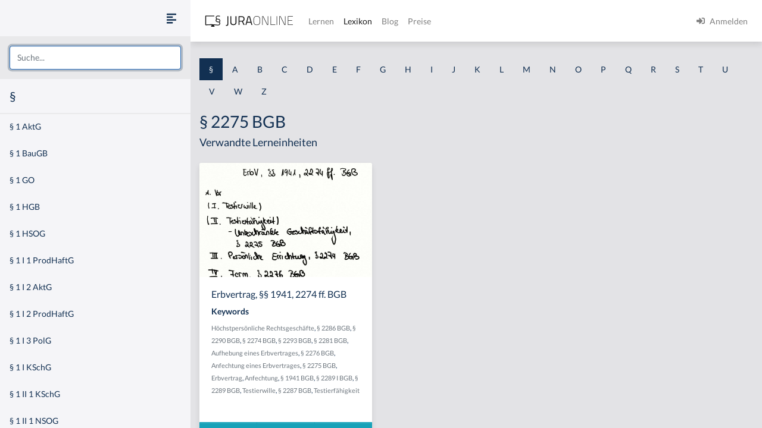

--- FILE ---
content_type: text/html
request_url: https://jura-online.de/lexikon/%C2%A7/2275-bgb/
body_size: 12813
content:
<!DOCTYPE html><html lang="de"><head><meta charSet="utf-8"/><meta name="viewport" content="width=device-width"/><title>Lexikon | Jura Online</title><link rel="canonical" href="https://jura-online.de/lexikon/%C2%A7/2275-bgb/"/><meta name="next-head-count" content="4"/><link rel="preload" href="/_next/static/css/453be498d2cee9f7.css" as="style"/><link rel="stylesheet" href="/_next/static/css/453be498d2cee9f7.css" data-n-g=""/><link rel="preload" href="/_next/static/css/b5cf2d621e67fb8b.css" as="style"/><link rel="stylesheet" href="/_next/static/css/b5cf2d621e67fb8b.css" data-n-p=""/><noscript data-n-css=""></noscript><script defer="" nomodule="" src="/_next/static/chunks/polyfills-78c92fac7aa8fdd8.js"></script><script src="/_next/static/chunks/webpack-c7ff01b93bcc2b1b.js" defer=""></script><script src="/_next/static/chunks/framework-a667dbba83e63e79.js" defer=""></script><script src="/_next/static/chunks/main-6f26a8837a0d88b3.js" defer=""></script><script src="/_next/static/chunks/pages/_app-e1f3ddd957634547.js" defer=""></script><script src="/_next/static/chunks/d6e1aeb5-85a0bbd4d1112fa6.js" defer=""></script><script src="/_next/static/chunks/9799-0eac5e13e4475440.js" defer=""></script><script src="/_next/static/chunks/7465-8ffeae2ba340c6a8.js" defer=""></script><script src="/_next/static/chunks/283-ab9b60472c96bbcc.js" defer=""></script><script src="/_next/static/chunks/2397-1e06e8c21b534dca.js" defer=""></script><script src="/_next/static/chunks/3240-c4c1454f5a8a4205.js" defer=""></script><script src="/_next/static/chunks/pages/lexikon/%5B...slugs%5D-bd2928ed07c3adc5.js" defer=""></script><script src="/_next/static/morphling-next-assets/_buildManifest.js" defer=""></script><script src="/_next/static/morphling-next-assets/_ssgManifest.js" defer=""></script><style id="__jsx-eb32778b47f00407">.lexikon-root{padding:1.75rem 0 4rem!important}</style></head><body><div id="__next"><div class="alert_root__fXa3_"></div><div class="Layout_root__QWve9" data-layout-expanded="true" data-layout-banner="false" data-initial-load="true"><div class="Layout_wrapper__f8Gve"><aside class="side_root__syHLm lexikon-sidebar_root__Ts62M"><div class="side_top__97vhR"><div class="lexikon-sidebar_navToggle__igkEa"><button type="button" aria-label="Seitenleiste ein- und ausblenden" data-sidebar-toggler="true" class="toggle_toggle__gIUBX"><svg aria-hidden="true" focusable="false" data-prefix="fas" data-icon="align-left" class="svg-inline--fa fa-align-left fa-w-14 fa-flip-vertical fa-lg " role="img" xmlns="http://www.w3.org/2000/svg" viewBox="0 0 448 512"><path fill="currentColor" d="M12.83 352h262.34A12.82 12.82 0 0 0 288 339.17v-38.34A12.82 12.82 0 0 0 275.17 288H12.83A12.82 12.82 0 0 0 0 300.83v38.34A12.82 12.82 0 0 0 12.83 352zm0-256h262.34A12.82 12.82 0 0 0 288 83.17V44.83A12.82 12.82 0 0 0 275.17 32H12.83A12.82 12.82 0 0 0 0 44.83v38.34A12.82 12.82 0 0 0 12.83 96zM432 160H16a16 16 0 0 0-16 16v32a16 16 0 0 0 16 16h416a16 16 0 0 0 16-16v-32a16 16 0 0 0-16-16zm0 256H16a16 16 0 0 0-16 16v32a16 16 0 0 0 16 16h416a16 16 0 0 0 16-16v-32a16 16 0 0 0-16-16z"></path></svg></button></div><div class="search-box_root__MRJwG"><div role="combobox" aria-haspopup="listbox" aria-owns="react-autowhatever-1" aria-expanded="false" class="search-box_search__n8Wci"><input autoComplete="off" aria-autocomplete="list" aria-controls="react-autowhatever-1" placeholder="Suche..." type="text" class="form-control" value=""/><div id="react-autowhatever-1" role="listbox" class="search-box_suggestions__BvWw2"></div></div></div><h3 class="p-3 m-0">§</h3></div><div class="side_main__26Dwk"></div></aside><div class="content_root__1HHr1"><div class="content_top__pZDUW"><header class="header_root__89yTx"><nav class="navbar navbar-expand-lg navbar-light"><div class="flex-row navbar-nav"><button type="button" aria-label="Seitenleiste ein- und ausblenden" data-sidebar-toggler="true" class="toggle_toggle__gIUBX"><svg aria-hidden="true" focusable="false" data-prefix="fas" data-icon="align-left" class="svg-inline--fa fa-align-left fa-w-14 fa-flip-vertical fa-lg " role="img" xmlns="http://www.w3.org/2000/svg" viewBox="0 0 448 512"><path fill="currentColor" d="M12.83 352h262.34A12.82 12.82 0 0 0 288 339.17v-38.34A12.82 12.82 0 0 0 275.17 288H12.83A12.82 12.82 0 0 0 0 300.83v38.34A12.82 12.82 0 0 0 12.83 352zm0-256h262.34A12.82 12.82 0 0 0 288 83.17V44.83A12.82 12.82 0 0 0 275.17 32H12.83A12.82 12.82 0 0 0 0 44.83v38.34A12.82 12.82 0 0 0 12.83 96zM432 160H16a16 16 0 0 0-16 16v32a16 16 0 0 0 16 16h416a16 16 0 0 0 16-16v-32a16 16 0 0 0-16-16zm0 256H16a16 16 0 0 0-16 16v32a16 16 0 0 0 16 16h416a16 16 0 0 0 16-16v-32a16 16 0 0 0-16-16z"></path></svg></button><a aria-label="Jura Online Logo" href="/" class="header_brand__j6V4p navbar-brand"><svg fill="currentColor"><use href="/shared/jo-logo-dark.svg#Ebene_1"></use></svg></a></div><button aria-controls="jo-navbar" type="button" aria-label="Toggle navigation" class="navbar-toggler collapsed"><span class="navbar-toggler-icon"></span></button><div class="header_collapse__vXTHc navbar-collapse collapse" id="jo-navbar"><div class="navbar-nav"><a class="nav-link" href="/lernen/">Lernen</a><a class="nav-link active" href="/lexikon/">Lexikon</a><a class="nav-link" href="https://jura-online.de/blog/">Blog</a><a class="nav-link" href="https://jura-online.de/preise/">Preise</a></div><div class="UserNavList_root__HrtpF ml-auto navbar-nav"><a href="https://jura-online.de/auth/login" data-rb-event-key="https://jura-online.de/auth/login" class="nav-link"><svg aria-hidden="true" focusable="false" data-prefix="fas" data-icon="sign-in-alt" class="svg-inline--fa fa-sign-in-alt fa-w-16 fa-1x mr-2" role="img" xmlns="http://www.w3.org/2000/svg" viewBox="0 0 512 512"><path fill="currentColor" d="M416 448h-84c-6.6 0-12-5.4-12-12v-40c0-6.6 5.4-12 12-12h84c17.7 0 32-14.3 32-32V160c0-17.7-14.3-32-32-32h-84c-6.6 0-12-5.4-12-12V76c0-6.6 5.4-12 12-12h84c53 0 96 43 96 96v192c0 53-43 96-96 96zm-47-201L201 79c-15-15-41-4.5-41 17v96H24c-13.3 0-24 10.7-24 24v96c0 13.3 10.7 24 24 24h136v96c0 21.5 26 32 41 17l168-168c9.3-9.4 9.3-24.6 0-34z"></path></svg><span>Anmelden</span></a></div></div></nav></header></div><div class="content_main__bzt3t"><div class="py-3 lexikon-root"><div data-limit-content="false" class="container"><div class="row"><div class="col"><div class="lexikon-nav_root__Tuxn0 mb-lg-3 nav"><a class="nav-link lexikon-nav_active__TbtRF" href="/lexikon/%C2%A7/">§</a><a class="nav-link" href="/lexikon/a/">A</a><a class="nav-link" href="/lexikon/b/">B</a><a class="nav-link" href="/lexikon/c/">C</a><a class="nav-link" href="/lexikon/d/">D</a><a class="nav-link" href="/lexikon/e/">E</a><a class="nav-link" href="/lexikon/f/">F</a><a class="nav-link" href="/lexikon/g/">G</a><a class="nav-link" href="/lexikon/h/">H</a><a class="nav-link" href="/lexikon/i/">I</a><a class="nav-link" href="/lexikon/j/">J</a><a class="nav-link" href="/lexikon/k/">K</a><a class="nav-link" href="/lexikon/l/">L</a><a class="nav-link" href="/lexikon/m/">M</a><a class="nav-link" href="/lexikon/n/">N</a><a class="nav-link" href="/lexikon/o/">O</a><a class="nav-link" href="/lexikon/p/">P</a><a class="nav-link" href="/lexikon/q/">Q</a><a class="nav-link" href="/lexikon/r/">R</a><a class="nav-link" href="/lexikon/s/">S</a><a class="nav-link" href="/lexikon/t/">T</a><a class="nav-link" href="/lexikon/u/">U</a><a class="nav-link" href="/lexikon/v/">V</a><a class="nav-link" href="/lexikon/w/">W</a><a class="nav-link" href="/lexikon/z/">Z</a></div></div></div><div class="row"><div class="col-12"><h1>§ 2275 BGB</h1></div><div class="col-12"><h4 class="jsx-eb32778b47f00407">Verwandte Lerneinheiten</h4></div></div><div class="learn-units row row-cols-xl-3 row-cols-sm-2 row-cols-1"><div class="my-2 my-md-3 col"><div class="box_box__KqAod learn-unit_root__mSOeF card"><img class="card-img-top" src="https://media-cf.jura-online.de/media/image/00015689_N-cmPtc9nBFmA0Qryk45jPaxpf96cPR1TRYMAE10iLVOaZLZ_6T4sHdsWR4OUDYr.jpg"/><div class="card-body"><div class="card-title h5">Erbvertrag, §§ 1941, 2274 ff. BGB</div><div class="card-text"><div class="learn-unit_keywords__2a1bH"><h6>Keywords</h6><div><small><a class="text-muted" href="/lexikon/h/hochstpersonliche-rechtsgeschafte/">Höchstpersönliche Rechtsgeschäfte</a>, </small><small><a class="text-muted" href="/lexikon/%C2%A7/2286-bgb/">§ 2286 BGB</a>, </small><small><a class="text-muted" href="/lexikon/%C2%A7/2290-bgb/">§ 2290 BGB</a>, </small><small><a class="text-muted" href="/lexikon/%C2%A7/2274-bgb/">§ 2274 BGB</a>, </small><small><a class="text-muted" href="/lexikon/%C2%A7/2293-bgb/">§ 2293 BGB</a>, </small><small><a class="text-muted" href="/lexikon/%C2%A7/2281-bgb/">§ 2281 BGB</a>, </small><small><a class="text-muted" href="/lexikon/a/aufhebung-eines-erbvertrages/">Aufhebung eines Erbvertrages</a>, </small><small><a class="text-muted" href="/lexikon/%C2%A7/2276-bgb/">§ 2276 BGB</a>, </small><small><a class="text-muted" href="/lexikon/a/anfechtung-eines-erbvertrages/">Anfechtung eines Erbvertrages</a>, </small><small><a class="text-muted" href="/lexikon/%C2%A7/2275-bgb/">§ 2275 BGB</a>, </small><small><a class="text-muted" href="/lexikon/e/erbvertrag/">Erbvertrag</a>, </small><small><a class="text-muted" href="/lexikon/a/anfechtung/">Anfechtung</a>, </small><small><a class="text-muted" href="/lexikon/%C2%A7/1941-bgb/">§ 1941 BGB</a>, </small><small><a class="text-muted" href="/lexikon/%C2%A7/2289-i-bgb/">§ 2289 I BGB</a>, </small><small><a class="text-muted" href="/lexikon/%C2%A7/2289-bgb/">§ 2289 BGB</a>, </small><small><a class="text-muted" href="/lexikon/t/testierwille/">Testierwille</a>, </small><small><a class="text-muted" href="/lexikon/%C2%A7/2287-bgb/">§ 2287 BGB</a>, </small><small><a class="text-muted" href="/lexikon/t/testierfahigkeit/">Testierfähigkeit</a></small></div></div></div></div><div class="box_footer__Dq9_3 box_btn__pc6cm card-footer"><div role="group" class="w-100 btn-group"><button type="button" class="btn btn-info"><svg aria-hidden="true" focusable="false" data-prefix="fas" data-icon="file-alt" class="svg-inline--fa fa-file-alt fa-w-12 fa-1x " role="img" xmlns="http://www.w3.org/2000/svg" viewBox="0 0 384 512"><path fill="currentColor" d="M224 136V0H24C10.7 0 0 10.7 0 24v464c0 13.3 10.7 24 24 24h336c13.3 0 24-10.7 24-24V160H248c-13.2 0-24-10.8-24-24zm64 236c0 6.6-5.4 12-12 12H108c-6.6 0-12-5.4-12-12v-8c0-6.6 5.4-12 12-12h168c6.6 0 12 5.4 12 12v8zm0-64c0 6.6-5.4 12-12 12H108c-6.6 0-12-5.4-12-12v-8c0-6.6 5.4-12 12-12h168c6.6 0 12 5.4 12 12v8zm0-72v8c0 6.6-5.4 12-12 12H108c-6.6 0-12-5.4-12-12v-8c0-6.6 5.4-12 12-12h168c6.6 0 12 5.4 12 12zm96-114.1v6.1H256V0h6.1c6.4 0 12.5 2.5 17 7l97.9 98c4.5 4.5 7 10.6 7 16.9z"></path></svg></button><button type="button" class="btn btn-info"><svg aria-hidden="true" focusable="false" data-prefix="fas" data-icon="image" class="svg-inline--fa fa-image fa-w-16 fa-1x " role="img" xmlns="http://www.w3.org/2000/svg" viewBox="0 0 512 512"><path fill="currentColor" d="M464 448H48c-26.51 0-48-21.49-48-48V112c0-26.51 21.49-48 48-48h416c26.51 0 48 21.49 48 48v288c0 26.51-21.49 48-48 48zM112 120c-30.928 0-56 25.072-56 56s25.072 56 56 56 56-25.072 56-56-25.072-56-56-56zM64 384h384V272l-87.515-87.515c-4.686-4.686-12.284-4.686-16.971 0L208 320l-55.515-55.515c-4.686-4.686-12.284-4.686-16.971 0L64 336v48z"></path></svg></button><a href="/lernen/erbvertrag-1941-2274-ff-bgb/2729/excursus/" title="Zur Lerneinheit Erbvertrag, §§ 1941, 2274 ff. BGB" class="btn btn-info"><svg aria-hidden="true" focusable="false" data-prefix="fas" data-icon="link" class="svg-inline--fa fa-link fa-w-16 fa-1x " role="img" xmlns="http://www.w3.org/2000/svg" viewBox="0 0 512 512"><path fill="currentColor" d="M326.612 185.391c59.747 59.809 58.927 155.698.36 214.59-.11.12-.24.25-.36.37l-67.2 67.2c-59.27 59.27-155.699 59.262-214.96 0-59.27-59.26-59.27-155.7 0-214.96l37.106-37.106c9.84-9.84 26.786-3.3 27.294 10.606.648 17.722 3.826 35.527 9.69 52.721 1.986 5.822.567 12.262-3.783 16.612l-13.087 13.087c-28.026 28.026-28.905 73.66-1.155 101.96 28.024 28.579 74.086 28.749 102.325.51l67.2-67.19c28.191-28.191 28.073-73.757 0-101.83-3.701-3.694-7.429-6.564-10.341-8.569a16.037 16.037 0 0 1-6.947-12.606c-.396-10.567 3.348-21.456 11.698-29.806l21.054-21.055c5.521-5.521 14.182-6.199 20.584-1.731a152.482 152.482 0 0 1 20.522 17.197zM467.547 44.449c-59.261-59.262-155.69-59.27-214.96 0l-67.2 67.2c-.12.12-.25.25-.36.37-58.566 58.892-59.387 154.781.36 214.59a152.454 152.454 0 0 0 20.521 17.196c6.402 4.468 15.064 3.789 20.584-1.731l21.054-21.055c8.35-8.35 12.094-19.239 11.698-29.806a16.037 16.037 0 0 0-6.947-12.606c-2.912-2.005-6.64-4.875-10.341-8.569-28.073-28.073-28.191-73.639 0-101.83l67.2-67.19c28.239-28.239 74.3-28.069 102.325.51 27.75 28.3 26.872 73.934-1.155 101.96l-13.087 13.087c-4.35 4.35-5.769 10.79-3.783 16.612 5.864 17.194 9.042 34.999 9.69 52.721.509 13.906 17.454 20.446 27.294 10.606l37.106-37.106c59.271-59.259 59.271-155.699.001-214.959z"></path></svg></a></div></div></div></div></div><footer class="footer_root__oTo_0"><ul><li><a class="px-3 py-2" href="https://jura-online.de/impressum">Impressum</a></li><li><a class="px-3 py-2" href="https://jura-online.de/faq">FAQ</a></li><li><a class="px-3 py-2" href="https://jura-online.de/datenschutz">Datenschutz</a></li><li><a class="px-3 py-2" href="https://jura-online.de/agb">AGB</a></li><li><a class="px-3 py-2" href="https://jura-online.de/vertraege-kuendigen">Paket kündigen</a></li></ul></footer></div></div></div></div></div></div></div><script id="__NEXT_DATA__" type="application/json">{"props":{"pageProps":{"slug":null,"initialState":{"lexikon":{"letters":["§","a","b","c","d","e","f","g","h","i","j","k","l","m","n","o","p","q","r","s","t","u","v","w","z"],"keyword":{"id":4773,"content":"§ 2275 BGB","created":"2014-04-11T17:02:15.000Z","description":null,"slug":"2275-bgb","title":null,"source":null,"learn_units":[{"author_name":"Sören A. Croll","created":"2014-04-09T12:55:02.000Z","description":"\u003ch2\u003eAufbau der Pr\u0026uuml;fung - Erbvertrag, \u0026sect;\u0026sect; 1941, 2274 ff. BGB\u003c/h2\u003e\r\n\r\n\u003cp\u003e\u0026Uuml;ber den Erbvertrag finden sich Regelungen in den \u0026sect;\u0026sect; 1941, 2274 ff. BGB. Der Erblasser kann mithin auch durch Vertrag jemanden als Erben einsetzen.\u003c/p\u003e\r\n\r\n\u003ch3\u003eA. Voraussetzungen\u003c/h3\u003e\r\n\r\n\u003cp\u003eDer Erbvertrag ist im Unterschied zum Testament zweiseitig und erfordert eine maximal achtstufige Pr\u0026uuml;fung, die folgende Punkte beinhaltet: Testierwillen, Testierf\u0026auml;higkeit, pers\u0026ouml;nliche Errichtung, Form, sonstige Nichtigkeitsgr\u0026uuml;nde, keine Anfechtung, keine Aufhebung und kein R\u0026uuml;cktritt.\u003c/p\u003e\r\n\r\n\u003ch3\u003e(I. Testierwille)\u003c/h3\u003e\r\n\r\n\u003cp\u003eWie beim Testament ist auch beim Erbvertrag der Testierwille Voraussetzung f\u0026uuml;r dessen Wirksamkeit. Dieser ist im Zweifel durch Auslegung zu ermitteln, jedoch nicht anzusprechen, wenn er unproblematisch vorliegt.\u003c/p\u003e\r\n\r\n\u003ch3\u003e(II. Testierf\u0026auml;higkeit)\u003c/h3\u003e\r\n\r\n\u003cp\u003e\u0026Auml;hnliches gilt f\u0026uuml;r die Testierf\u0026auml;higkeit, wobei im Erbvertrag der Erblasser unbeschr\u0026auml;nkt gesch\u0026auml;ftsf\u0026auml;hig sein muss, vgl. \u0026sect; 2275 BGB.\u003c/p\u003e\r\n\r\n\u003ch3\u003eIII. Pers\u0026ouml;nliche Errichtung, \u0026sect; 2274 BGB\u003c/h3\u003e\r\n\r\n\u003cp\u003eDar\u0026uuml;ber hinaus muss der Erbvertrag pers\u0026ouml;nlich errichtet werden, vgl. \u0026sect; 2274 BGB. Der Erblasser darf sich bei der Aufsetzung des Erbvertrags somit nicht vertreten lassen.\u003c/p\u003e\r\n\r\n\u003ch3\u003eIV. Form, \u0026sect; 2276 BGB\u003c/h3\u003e\r\n\r\n\u003cp\u003eWeiterhin erfordert der Erbvertrag gem\u0026auml;\u0026szlig; \u0026sect; 2276 BGB eine besondere Form. Der Erbvertrag muss danach zur Niederschrift eines Notars erfolgen, wobei beide Teile gleichzeitig anwesend sein m\u0026uuml;ssen.\u003c/p\u003e\r\n\r\n\u003ch3\u003e(V. Sonstige Nichtigkeitsgr\u0026uuml;nde)\u003c/h3\u003e\r\n\r\n\u003cp\u003eNeben der Form kann der Erbvertrag auch aus sonstigen Gr\u0026uuml;nden nichtig sein. Hier gelten, wie beim Testament, beispielsweise der Versto\u0026szlig; gegen ein Verbotsgesetz oder die Sittenwidrigkeit als sonstige Nichtigkeitsgr\u0026uuml;nde. Diese werden nur gepr\u0026uuml;ft, wenn der Fall Veranlassung dazu gibt.\u003c/p\u003e\r\n\r\n\u003ch3\u003eVI. Keine Anfechtung, \u0026sect;\u0026sect; 2281 ff. BGB\u003c/h3\u003e\r\n\r\n\u003cp\u003eFerner ist der Erbvertrag nichtig, wenn er durch den Erblasser angefochten wird. F\u0026uuml;r die Wirksamkeit des Erbvertrags ist somit erforderlich, dass keine Anfechtung erfolgt ist. Einzelheiten hierzu sind in den \u0026sect;\u0026sect; 2281 ff. BGB geregelt. Insbesondere ergibt sich aus diesen Vorschriften, dass f\u0026uuml;r die Anfechtung des Erbvertrags die speziellen Anfechtungsgr\u0026uuml;nde des Erbrechts gelten, vgl. \u0026sect;\u0026sect; 2078 ff., und nicht etwa die allgemeinen Anfechtungsgr\u0026uuml;nde der \u0026sect;\u0026sect; 119 ff. BGB. Mithin kann auch der Erbvertrag aufgrund eines Motivirrtums angefochten werden.\u003c/p\u003e\r\n\r\n\u003ch3\u003eVII. Keine Aufhebung, \u0026sect;\u0026sect; 2290 ff. BGB\u003c/h3\u003e\r\n\r\n\u003cp\u003eF\u0026uuml;r die Wirksamkeit des Erbvertrags ist zudem erforderlich, dass keine Aufhebung des Erbvertrags stattgefunden hat. Der Erbvertrag kann durch einen neuerlichen Vertrag aufgehoben werden. Dieser Aufhebungsvertrag ist in den \u0026sect;\u0026sect; 2290 ff. BGB geregelt.\u003c/p\u003e\r\n\r\n\u003ch3\u003eVIII. Kein R\u0026uuml;cktritt, \u0026sect;\u0026sect; 2293 ff. BGB\u003c/h3\u003e\r\n\r\n\u003cp\u003eDar\u0026uuml;ber hinaus kann der Erblasser auch vom Erbvertrag zur\u0026uuml;cktreten unter den Voraussetzungen der \u0026sect;\u0026sect; 2293 ff. BGB. Diese Normen enthalten spezielle Regelungen gegen\u0026uuml;ber den allgemeinen R\u0026uuml;cktrittsregeln. Beispielsweise kann der Erblasser sich den R\u0026uuml;cktritt vom Erbvertrag in demselben vorbehalten. Auch kann ein R\u0026uuml;cktritt vom Erbvertrag erfolgen, wenn die Voraussetzungen der Entziehung eines Pflichtteils vorliegen, vgl. \u0026sect; 2294 BGB, der wiederum \u0026sect; 2333 BGB in Bezug nimmt. Wenn der Vertragserbe dem Erblasser nach dem Leben trachtet, w\u0026auml;re dies somit ein R\u0026uuml;cktrittsgrund.\u003c/p\u003e\r\n\r\n\u003ch3\u003eB. Rechtsfolge\u003c/h3\u003e\r\n\r\n\u003cp\u003eLetzter Pr\u0026uuml;fungspunkt beim Erbvertrag ist dessen Rechtsfolge.\u003c/p\u003e\r\n\r\n\u003ch3\u003eI. Verf\u0026uuml;gungen unter Lebenden\u003c/h3\u003e\r\n\r\n\u003cp\u003eZun\u0026auml;chst ist zu er\u0026ouml;rtern, welche Konsequenzen der Erbvertrag f\u0026uuml;r Verf\u0026uuml;gungen unter Lebenden hat. Der Erblasser und der Vertragserbe haben in diesen F\u0026auml;llen einen Erbvertrag geschlossen. Der Erblasser ist jedoch noch nicht verstorben. Nun stellt sich die Frage, ob er \u0026uuml;ber die Gegenst\u0026auml;nde ohne Weiteres verf\u0026uuml;gen kann, die zum Gegenstand des Erbvertrags gemacht worden sind. Hierbei unterliegt der Erblasser laut Gesetz keinen Einschr\u0026auml;nkungen. Der Erblasser kann trotz des Erbvertrags \u0026uuml;ber seine Gegenst\u0026auml;nde verf\u0026uuml;gen, vgl. \u0026sect; 2286 BGB. Zu beachten ist jedoch \u0026sect; 2287 BGB. Dieser regelt den Fall, dass der Erblasser mit Sch\u0026auml;digungsabsicht Gegenst\u0026auml;nde an Dritte verschenkt, die Gegenstand des Erbvertrags sind. In einem solchen Fall kann der Vertragserbe nach dem Tod des Erblassers von dem Beschenkten die Herausgabe des Geschenks verlangen. Insoweit verweist \u0026sect; 2287 BGB auf die \u0026sect;\u0026sect; 812 ff. BGB. Hierbei handelt es sich mithin um keine Einschr\u0026auml;nkung, sondern lediglich um eine Schutzklausel zugunsten des Vertragserben.\u003c/p\u003e\r\n\r\n\u003ch3\u003eII. Verf\u0026uuml;gungen von Todes wegen\u003c/h3\u003e\r\n\r\n\u003cp\u003eWeiterhin stellt sich die Frage, welche Konsequenzen der Erbvertrag im Hinblick auf andere Verf\u0026uuml;gungen von Todes wegen hat, wie beispielsweise auf ein Testament.\u003c/p\u003e\r\n\r\n\u003ch3\u003e1. Fr\u0026uuml;here\u003c/h3\u003e\r\n\r\n\u003cp\u003eFr\u0026uuml;here Verf\u0026uuml;gungen von Todes wegen, die kein Erbvertrag sind, werden durch den Erbvertrag gem\u0026auml;\u0026szlig; \u0026sect; 2289 I 1 BGB aufgehoben.\u003c/p\u003e\r\n\r\n\u003ch3\u003e2. Sp\u0026auml;tere\u003c/h3\u003e\r\n\r\n\u003cp\u003eSp\u0026auml;tere Verf\u0026uuml;gungen von Todes wegen, die folglich nach dem Erbvertrag errichtet wurden, werden unwirksam, vgl. \u0026sect; 2289 I 2 BGB. Somit setzt sich der Erbvertrag gegen\u0026uuml;ber anderen Verf\u0026uuml;gungen von Todes wegen stets durch.\u003c/p\u003e\r\n\r\n\u003cp\u003eEin Sonderfall im Rahmen des Erbvertrags ist das sogenannte Schenkungsversprechen von Todes wegen. Hierbei wird ein normaler Schenkungsvertrag geschlossen, der aber unter der Bedingung steht, dass der Schenker verstirbt und der Beschenkte ihn \u0026uuml;berlebt. \u0026sect; 2301 BGB stellt dahingehend sicher, dass die erbrechtlichen Vorgaben nicht umgangen werden. Einzelheiten zum Schenkungsversprechen von Todes wegen werden in einem gesonderten Exkurs erl\u0026auml;utert.\u003c/p\u003e\r\n\r\n\u003cp\u003e\u0026nbsp;\u003c/p\u003e\r\n","id":2729,"title":"Erbvertrag, §§ 1941, 2274 ff. BGB","seo_keywords":"","solution_file":null,"facts_file":null,"slug":"erbvertrag-1941-2274-ff-bgb","type":"LESSON","canonical":"/lernen/erbvertrag-1941-2274-ff-bgb/2729/excursus/","hierarchy_element":{"id":2606,"code":"001-011-I-1-c","sort_code":"001-011-001-001-003","list_item":"c","depth":5,"learn_unit_id":2729,"title":null},"image":[{"learn_unit_id":2729,"image_id":2818,"file_id":15688,"type":1,"file_name":"00015688_8PjaXbYFifbKe6ByU4TdbG9qggxmXCqBPJthyxLIlmtftSb4Q03qLmFG3GOdW_OC.png"},{"learn_unit_id":2729,"image_id":2818,"file_id":15689,"type":2,"file_name":"00015689_N-cmPtc9nBFmA0Qryk45jPaxpf96cPR1TRYMAE10iLVOaZLZ_6T4sHdsWR4OUDYr.jpg"},{"learn_unit_id":2729,"image_id":2818,"file_id":15690,"type":3,"file_name":"00015690_RgnKhzDFsh3X14aCEC9OnCyb38xMa8vq-5nf-I664aAbl4HCfAojUNPyWyDirYEf.jpg"}],"videos":[{"id":3396,"files":[{"video_id":3396,"learn_unit_id":2729,"file_id":15692,"type":0,"file_name":"00015692_S1sheCOa0AX_ym4B2m6Aypoj0m3kdS5wPvSbmFBtKbsPk4HkSkq8ELAWyywung6q.mp4"},{"video_id":3396,"learn_unit_id":2729,"file_id":15782,"type":4,"file_name":"00015782_LWmG7UWFozoJvWJcKibyCaRxHSiFLbRNu1WvChvucnFwSrmvn5wM_PbIQq39Qmrj.webm"},{"video_id":3396,"learn_unit_id":2729,"file_id":15783,"type":5,"file_name":"00015783_8pWUzVNDzHjbP9o02h6aWhKstfwrlf8uBrvamrNVpOOpZE12YZngnAkLZ8XTDtTP.mp4"}],"annotations":[{"id":47274,"end_sec":24,"start_sec":20,"video_note":null,"law_text":{"id":null,"code_id":null,"paragraph":null,"text":null,"law_code":{"id":null,"code_string":null,"name":null}}},{"id":47275,"end_sec":45,"start_sec":24,"video_note":null,"law_text":{"id":null,"code_id":null,"paragraph":null,"text":null,"law_code":{"id":null,"code_string":null,"name":null}}},{"id":47276,"end_sec":105,"start_sec":82,"video_note":null,"law_text":{"id":null,"code_id":null,"paragraph":null,"text":null,"law_code":{"id":null,"code_string":null,"name":null}}},{"id":47277,"end_sec":177,"start_sec":142,"video_note":null,"law_text":{"id":null,"code_id":null,"paragraph":null,"text":null,"law_code":{"id":null,"code_string":null,"name":null}}},{"id":47278,"end_sec":240,"start_sec":207,"video_note":null,"law_text":{"id":null,"code_id":null,"paragraph":null,"text":null,"law_code":{"id":null,"code_string":null,"name":null}}},{"id":47279,"end_sec":316,"start_sec":284,"video_note":null,"law_text":{"id":null,"code_id":null,"paragraph":null,"text":null,"law_code":{"id":null,"code_string":null,"name":null}}},{"id":47280,"end_sec":400,"start_sec":323,"video_note":null,"law_text":{"id":null,"code_id":null,"paragraph":null,"text":null,"law_code":{"id":null,"code_string":null,"name":null}}},{"id":47281,"end_sec":457,"start_sec":417,"video_note":null,"law_text":{"id":null,"code_id":null,"paragraph":null,"text":null,"law_code":{"id":null,"code_string":null,"name":null}}},{"id":47282,"end_sec":485,"start_sec":457,"video_note":null,"law_text":{"id":null,"code_id":null,"paragraph":null,"text":null,"law_code":{"id":null,"code_string":null,"name":null}}},{"id":58713,"end_sec":null,"start_sec":11.77573,"video_note":null,"law_text":{"id":13829,"code_id":724,"paragraph":"§ 1941","text":"\u003cp\u003e(1) Der Erblasser kann durch Vertrag einen Erben einsetzen, Vermächtnisse und Auflagen anordnen sowie das anzuwendende Erbrecht wählen (Erbvertrag).\u003c/p\u003e\u003cp\u003e(2) Als Erbe (Vertragserbe) oder als Vermächtnisnehmer kann sowohl der andere Vertragschließende als ein Dritter bedacht werden.\u003c/p\u003e","law_code":{"id":724,"code_string":"bgb","name":"BGB"}}},{"id":58714,"end_sec":null,"start_sec":14.4975,"video_note":null,"law_text":{"id":14153,"code_id":724,"paragraph":"§ 2274","text":"\u003cp\u003eDer Erblasser kann einen Erbvertrag nur persönlich schließen.\u003c/p\u003e","law_code":{"id":724,"code_string":"bgb","name":"BGB"}}},{"id":58715,"end_sec":null,"start_sec":14.49751,"video_note":null,"law_text":{"id":14154,"code_id":724,"paragraph":"§ 2275","text":"\u003cp\u003eEinen Erbvertrag kann als Erblasser nur schließen, wer unbeschränkt geschäftsfähig ist.\u003c/p\u003e","law_code":{"id":724,"code_string":"bgb","name":"BGB"}}},{"id":58717,"end_sec":null,"start_sec":63.12532,"video_note":null,"law_text":{"id":11977,"code_id":724,"paragraph":"§ 133","text":"\u003cp\u003eBei der Auslegung einer Willenserklärung ist der wirkliche Wille zu erforschen und nicht an dem buchstäblichen Sinne des Ausdrucks zu haften.\u003c/p\u003e","law_code":{"id":724,"code_string":"bgb","name":"BGB"}}},{"id":58718,"end_sec":null,"start_sec":91.18102,"video_note":null,"law_text":{"id":14154,"code_id":724,"paragraph":"§ 2275","text":"\u003cp\u003eEinen Erbvertrag kann als Erblasser nur schließen, wer unbeschränkt geschäftsfähig ist.\u003c/p\u003e","law_code":{"id":724,"code_string":"bgb","name":"BGB"}}},{"id":58719,"end_sec":null,"start_sec":129.73382,"video_note":null,"law_text":{"id":14153,"code_id":724,"paragraph":"§ 2274","text":"\u003cp\u003eDer Erblasser kann einen Erbvertrag nur persönlich schließen.\u003c/p\u003e","law_code":{"id":724,"code_string":"bgb","name":"BGB"}}},{"id":58720,"end_sec":null,"start_sec":147.03471,"video_note":null,"law_text":{"id":14155,"code_id":724,"paragraph":"§ 2276","text":"\u003cp\u003e(1) Ein Erbvertrag kann nur zur Niederschrift eines Notars bei gleichzeitiger Anwesenheit beider Teile geschlossen werden. Die Vorschriften der § 2231 Nr. 1 und der §§ 2232, 2233 sind anzuwenden; was nach diesen Vorschriften für den Erblasser gilt, gilt für jeden der Vertragschließenden.\u003c/p\u003e\u003cp\u003e(2) Für einen Erbvertrag zwischen Ehegatten oder zwischen Verlobten, der mit einem Ehevertrag in derselben Urkunde verbunden wird, genügt die für den Ehevertrag vorgeschriebene Form.\u003c/p\u003e","law_code":{"id":724,"code_string":"bgb","name":"BGB"}}},{"id":58721,"end_sec":null,"start_sec":196.17194,"video_note":null,"law_text":{"id":11978,"code_id":724,"paragraph":"§ 134","text":"\u003cp\u003eEin Rechtsgeschäft, das gegen ein gesetzliches Verbot verstößt, ist nichtig, wenn sich nicht aus dem Gesetz ein anderes ergibt.\u003c/p\u003e","law_code":{"id":724,"code_string":"bgb","name":"BGB"}}},{"id":58722,"end_sec":null,"start_sec":198.74684,"video_note":null,"law_text":{"id":11982,"code_id":724,"paragraph":"§ 138","text":"\u003cp\u003e(1) Ein Rechtsgeschäft, das gegen die guten Sitten verstößt, ist nichtig.\u003c/p\u003e\u003cp\u003e(2) Nichtig ist insbesondere ein Rechtsgeschäft, durch das jemand unter Ausbeutung der Zwangslage, der Unerfahrenheit, des Mangels an Urteilsvermögen oder der erheblichen Willensschwäche eines anderen sich oder einem Dritten für eine Leistung Vermögensvorteile versprechen oder gewähren lässt, die in einem auffälligen Missverhältnis zu der Leistung stehen.\u003c/p\u003e","law_code":{"id":724,"code_string":"bgb","name":"BGB"}}},{"id":58723,"end_sec":null,"start_sec":219.52053,"video_note":null,"law_text":{"id":14160,"code_id":724,"paragraph":"§ 2281","text":"\u003cp\u003e(1) Der Erbvertrag kann auf Grund der §§ 2078, 2079 auch von dem Erblasser angefochten werden; zur Anfechtung auf Grund des § 2079 ist erforderlich, dass der Pflichtteilsberechtigte zur Zeit der Anfechtung vorhanden ist.\u003c/p\u003e\u003cp\u003e(2) Soll nach dem Tode des anderen Vertragschließenden eine zugunsten eines Dritten getroffene Verfügung von dem Erblasser angefochten werden, so ist die Anfechtung dem Nachlassgericht gegenüber zu erklären. Das Nachlassgericht soll die Erklärung dem Dritten mitteilen.\u003c/p\u003e","law_code":{"id":724,"code_string":"bgb","name":"BGB"}}},{"id":58726,"end_sec":null,"start_sec":226.55474,"video_note":null,"law_text":{"id":13967,"code_id":724,"paragraph":"§ 2078","text":"\u003cp\u003e(1) Eine letztwillige Verfügung kann angefochten werden, soweit der Erblasser über den Inhalt seiner Erklärung im Irrtum war oder eine Erklärung dieses Inhalts überhaupt nicht abgeben wollte und anzunehmen ist, dass er die Erklärung bei Kenntnis der Sachlage nicht abgegeben haben würde.\u003c/p\u003e\u003cp\u003e(2) Das Gleiche gilt, soweit der Erblasser zu der Verfügung durch die irrige Annahme oder Erwartung des Eintritts oder Nichteintritts eines Umstands oder widerrechtlich durch Drohung bestimmt worden ist.\u003c/p\u003e\u003cp\u003e(3) Die Vorschrift des § 122 findet keine Anwendung.\u003c/p\u003e","law_code":{"id":724,"code_string":"bgb","name":"BGB"}}},{"id":58729,"end_sec":null,"start_sec":234.55753,"video_note":null,"law_text":{"id":11960,"code_id":724,"paragraph":"§ 119","text":"\u003cp\u003e(1) Wer bei der Abgabe einer Willenserklärung über deren Inhalt im Irrtum war oder eine Erklärung dieses Inhalts überhaupt nicht abgeben wollte, kann die Erklärung anfechten, wenn anzunehmen ist, dass er sie bei Kenntnis der Sachlage und bei verständiger Würdigung des Falles nicht abgegeben haben würde.\u003c/p\u003e\u003cp\u003e(2) Als Irrtum über den Inhalt der Erklärung gilt auch der Irrtum über solche Eigenschaften der Person oder der Sache, die im Verkehr als wesentlich angesehen werden.\u003c/p\u003e","law_code":{"id":724,"code_string":"bgb","name":"BGB"}}},{"id":58730,"end_sec":null,"start_sec":252.55964,"video_note":null,"law_text":{"id":14169,"code_id":724,"paragraph":"§ 2290","text":"\u003cp\u003e(1) Ein Erbvertrag sowie eine einzelne vertragsmäßige Verfügung kann durch Vertrag von den Personen aufgehoben werden, die den Erbvertrag geschlossen haben. Nach dem Tode einer dieser Personen kann die Aufhebung nicht mehr erfolgen.\u003c/p\u003e\u003cp\u003e(2) Der Erblasser kann den Vertrag nur persönlich schließen.\u003c/p\u003e\u003cp\u003e(3) Ist für den anderen Teil ein Betreuer bestellt und wird die Aufhebung vom Aufgabenkreis des Betreuers erfasst, ist die Genehmigung des Betreuungsgerichts erforderlich.\u003c/p\u003e\u003cp\u003e(4) Der Vertrag bedarf der in § 2276 für den Erbvertrag vorgeschriebenen Form.\u003c/p\u003e","law_code":{"id":724,"code_string":"bgb","name":"BGB"}}},{"id":58732,"end_sec":null,"start_sec":279.56761,"video_note":null,"law_text":{"id":12178,"code_id":724,"paragraph":"§ 323","text":"\u003cp\u003e\u003c/p\u003e\u003cp\u003e(1) Erbringt bei einem gegenseitigen Vertrag der Schuldner eine fällige Leistung nicht oder nicht vertragsgemäß, so kann der Gläubiger, wenn er dem Schuldner erfolglos eine angemessene Frist zur Leistung oder Nacherfüllung bestimmt hat, vom Vertrag zurücktreten.\u003c/p\u003e\u003cp\u003e(2) Die Fristsetzung ist entbehrlich, wenn \u003cdl\u003e\u003cdt\u003e1.\u003c/dt\u003e\u003cdd\u003eder Schuldner die Leistung ernsthaft und endgültig verweigert,\u003c/dd\u003e\u003cdt\u003e2.\u003c/dt\u003e\u003cdd\u003eder Schuldner die Leistung bis zu einem im Vertrag bestimmten Termin oder innerhalb einer im Vertrag bestimmten Frist nicht bewirkt, obwohl die termin- oder fristgerechte Leistung nach einer Mitteilung des Gläubigers an den Schuldner vor Vertragsschluss oder auf Grund anderer den Vertragsabschluss begleitenden Umstände für den Gläubiger wesentlich ist, oder\u003c/dd\u003e\u003cdt\u003e3.\u003c/dt\u003e\u003cdd\u003eim Falle einer nicht vertragsgemäß erbrachten Leistung besondere Umstände vorliegen, die unter Abwägung der beiderseitigen Interessen den sofortigen Rücktritt rechtfertigen.\u003c/dd\u003e\u003c/dl\u003e\u003c/p\u003e\u003cp\u003e(3) Kommt nach der Art der Pflichtverletzung eine Fristsetzung nicht in Betracht, so tritt an deren Stelle eine Abmahnung.\u003c/p\u003e\u003cp\u003e(4) Der Gläubiger kann bereits vor dem Eintritt der Fälligkeit der Leistung zurücktreten, wenn offensichtlich ist, dass die Voraussetzungen des Rücktritts eintreten werden.\u003c/p\u003e\u003cp\u003e(5) Hat der Schuldner eine Teilleistung bewirkt, so kann der Gläubiger vom ganzen Vertrag nur zurücktreten, wenn er an der Teilleistung kein Interesse hat. Hat der Schuldner die Leistung nicht vertragsgemäß bewirkt, so kann der Gläubiger vom Vertrag nicht zurücktreten, wenn die Pflichtverletzung unerheblich ist.\u003c/p\u003e\u003cp\u003e(6) Der Rücktritt ist ausgeschlossen, wenn der Gläubiger für den Umstand, der ihn zum Rücktritt berechtigen würde, allein oder weit überwiegend verantwortlich ist oder wenn der vom Schuldner nicht zu vertretende Umstand zu einer Zeit eintritt, zu welcher der Gläubiger im Verzug der Annahme ist.\u003c/p\u003e","law_code":{"id":724,"code_string":"bgb","name":"BGB"}}},{"id":58733,"end_sec":null,"start_sec":282.73417,"video_note":null,"law_text":{"id":14172,"code_id":724,"paragraph":"§ 2293","text":"\u003cp\u003eDer Erblasser kann von dem Erbvertrag zurücktreten, wenn er sich den Rücktritt im Vertrag vorbehalten hat.\u003c/p\u003e","law_code":{"id":724,"code_string":"bgb","name":"BGB"}}},{"id":58734,"end_sec":null,"start_sec":303.86645,"video_note":null,"law_text":{"id":14173,"code_id":724,"paragraph":"§ 2294","text":"\u003cp\u003eDer Erblasser kann von einer vertragsmäßigen Verfügung zurücktreten, wenn sich der Bedachte einer Verfehlung schuldig macht, die den Erblasser zur Entziehung des Pflichtteils berechtigt oder, falls der Bedachte nicht zu den Pflichtteilsberechtigten gehört, zu der Entziehung berechtigen würde, wenn der Bedachte ein Abkömmling des Erblassers wäre.\u003c/p\u003e","law_code":{"id":724,"code_string":"bgb","name":"BGB"}}},{"id":58735,"end_sec":null,"start_sec":306.23115,"video_note":null,"law_text":{"id":14213,"code_id":724,"paragraph":"§ 2333","text":"\u003cp\u003e(1) Der Erblasser kann einem Abkömmling den Pflichtteil entziehen, wenn der Abkömmling \u003cdl\u003e\u003cdt\u003e1.\u003c/dt\u003e\u003cdd\u003edem Erblasser, dem Ehegatten des Erblassers, einem anderen Abkömmling oder einer dem Erblasser ähnlich nahe stehenden Person nach dem Leben trachtet,\u003c/dd\u003e\u003cdt\u003e2.\u003c/dt\u003e\u003cdd\u003esich eines Verbrechens oder eines schweren vorsätzlichen Vergehens gegen eine der in Nummer 1 bezeichneten Personen schuldig macht,\u003c/dd\u003e\u003cdt\u003e3.\u003c/dt\u003e\u003cdd\u003edie ihm dem Erblasser gegenüber gesetzlich obliegende Unterhaltspflicht böswillig verletzt oder\u003c/dd\u003e\u003cdt\u003e4.\u003c/dt\u003e\u003cdd\u003ewegen einer vorsätzlichen Straftat zu einer Freiheitsstrafe von mindestens einem Jahr ohne Bewährung rechtskräftig verurteilt wird und die Teilhabe des Abkömmlings am Nachlass deshalb für den Erblasser unzumutbar ist. Gleiches gilt, wenn die Unterbringung des Abkömmlings in einem psychiatrischen Krankenhaus oder in einer Entziehungsanstalt wegen einer ähnlich schwerwiegenden vorsätzlichen Tat rechtskräftig angeordnet wird.\u003c/dd\u003e\u003c/dl\u003e\u003c/p\u003e\u003cp\u003e(2) Absatz 1 gilt entsprechend für die Entziehung des Eltern- oder Ehegattenpflichtteils.\u003c/p\u003e","law_code":{"id":724,"code_string":"bgb","name":"BGB"}}},{"id":58736,"end_sec":null,"start_sec":358.15894,"video_note":null,"law_text":{"id":14165,"code_id":724,"paragraph":"§ 2286","text":"\u003cp\u003eDurch den Erbvertrag wird das Recht des Erblassers, über sein Vermögen durch Rechtsgeschäft unter Lebenden zu verfügen, nicht beschränkt.\u003c/p\u003e","law_code":{"id":724,"code_string":"bgb","name":"BGB"}}},{"id":58737,"end_sec":null,"start_sec":364.59289,"video_note":null,"law_text":{"id":14166,"code_id":724,"paragraph":"§ 2287","text":"\u003cp\u003e(1) Hat der Erblasser in der Absicht, den Vertragserben zu beeinträchtigen, eine Schenkung gemacht, so kann der Vertragserbe, nachdem ihm die Erbschaft angefallen ist, von dem Beschenkten die Herausgabe des Geschenks nach den Vorschriften über die Herausgabe einer ungerechtfertigten Bereicherung fordern.\u003c/p\u003e\u003cp\u003e(2) Die Verjährungsfrist des Anspruchs beginnt mit dem Erbfall.\u003c/p\u003e","law_code":{"id":724,"code_string":"bgb","name":"BGB"}}},{"id":58738,"end_sec":null,"start_sec":380.39766,"video_note":null,"law_text":{"id":12803,"code_id":724,"paragraph":"§ 812","text":"\u003cp\u003e(1) Wer durch die Leistung eines anderen oder in sonstiger Weise auf dessen Kosten etwas ohne rechtlichen Grund erlangt, ist ihm zur Herausgabe verpflichtet. Diese Verpflichtung besteht auch dann, wenn der rechtliche Grund später wegfällt oder der mit einer Leistung nach dem Inhalt des Rechtsgeschäfts bezweckte Erfolg nicht eintritt.\u003c/p\u003e\u003cp\u003e(2) Als Leistung gilt auch die durch Vertrag erfolgte Anerkennung des Bestehens oder des Nichtbestehens eines Schuldverhältnisses.\u003c/p\u003e","law_code":{"id":724,"code_string":"bgb","name":"BGB"}}},{"id":58739,"end_sec":null,"start_sec":384.19073,"video_note":null,"law_text":{"id":14166,"code_id":724,"paragraph":"§ 2287","text":"\u003cp\u003e(1) Hat der Erblasser in der Absicht, den Vertragserben zu beeinträchtigen, eine Schenkung gemacht, so kann der Vertragserbe, nachdem ihm die Erbschaft angefallen ist, von dem Beschenkten die Herausgabe des Geschenks nach den Vorschriften über die Herausgabe einer ungerechtfertigten Bereicherung fordern.\u003c/p\u003e\u003cp\u003e(2) Die Verjährungsfrist des Anspruchs beginnt mit dem Erbfall.\u003c/p\u003e","law_code":{"id":724,"code_string":"bgb","name":"BGB"}}},{"id":58740,"end_sec":null,"start_sec":456.06415,"video_note":null,"law_text":{"id":14168,"code_id":724,"paragraph":"§ 2289","text":"\u003cp\u003e(1) Durch den Erbvertrag wird eine frühere letztwillige Verfügung des Erblassers aufgehoben, soweit sie das Recht des vertragsmäßig Bedachten beeinträchtigen würde. In dem gleichen Umfang ist eine spätere Verfügung von Todes wegen unwirksam, unbeschadet der Vorschrift des § 2297.\u003c/p\u003e\u003cp\u003e(2) Ist der Bedachte ein pflichtteilsberechtigter Abkömmling des Erblassers, so kann der Erblasser durch eine spätere letztwillige Verfügung die nach § 2338 zulässigen Anordnungen treffen.\u003c/p\u003e","law_code":{"id":724,"code_string":"bgb","name":"BGB"}}},{"id":58741,"end_sec":null,"start_sec":479.05578,"video_note":null,"law_text":{"id":14168,"code_id":724,"paragraph":"§ 2289","text":"\u003cp\u003e(1) Durch den Erbvertrag wird eine frühere letztwillige Verfügung des Erblassers aufgehoben, soweit sie das Recht des vertragsmäßig Bedachten beeinträchtigen würde. In dem gleichen Umfang ist eine spätere Verfügung von Todes wegen unwirksam, unbeschadet der Vorschrift des § 2297.\u003c/p\u003e\u003cp\u003e(2) Ist der Bedachte ein pflichtteilsberechtigter Abkömmling des Erblassers, so kann der Erblasser durch eine spätere letztwillige Verfügung die nach § 2338 zulässigen Anordnungen treffen.\u003c/p\u003e","law_code":{"id":724,"code_string":"bgb","name":"BGB"}}},{"id":58742,"end_sec":null,"start_sec":522.98432,"video_note":null,"law_text":{"id":14180,"code_id":724,"paragraph":"§ 2301","text":"\u003cp\u003e(1) Auf ein Schenkungsversprechen, welches unter der Bedingung erteilt wird, dass der Beschenkte den Schenker überlebt, finden die Vorschriften über Verfügungen von Todes wegen Anwendung. Das Gleiche gilt für ein schenkweise unter dieser Bedingung erteiltes Schuldversprechen oder Schuldanerkenntnis der in den §§ 780, 781 bezeichneten Art.\u003c/p\u003e\u003cp\u003e(2) Vollzieht der Schenker die Schenkung durch Leistung des zugewendeten Gegenstands, so finden die Vorschriften über Schenkungen unter Lebenden Anwendung.\u003c/p\u003e","law_code":{"id":724,"code_string":"bgb","name":"BGB"}}},{"id":58787,"end_sec":null,"start_sec":14.95072,"video_note":null,"law_text":{"id":14155,"code_id":724,"paragraph":"§ 2276","text":"\u003cp\u003e(1) Ein Erbvertrag kann nur zur Niederschrift eines Notars bei gleichzeitiger Anwesenheit beider Teile geschlossen werden. Die Vorschriften der § 2231 Nr. 1 und der §§ 2232, 2233 sind anzuwenden; was nach diesen Vorschriften für den Erblasser gilt, gilt für jeden der Vertragschließenden.\u003c/p\u003e\u003cp\u003e(2) Für einen Erbvertrag zwischen Ehegatten oder zwischen Verlobten, der mit einem Ehevertrag in derselben Urkunde verbunden wird, genügt die für den Ehevertrag vorgeschriebene Form.\u003c/p\u003e","law_code":{"id":724,"code_string":"bgb","name":"BGB"}}},{"id":58788,"end_sec":null,"start_sec":219.9891,"video_note":null,"law_text":{"id":14161,"code_id":724,"paragraph":"§ 2282","text":"\u003cp\u003e(1) Die Anfechtung kann nicht durch einen Vertreter des Erblassers erfolgen.\u003c/p\u003e\u003cp\u003e(2) Für einen geschäftsunfähigen Erblasser kann sein Betreuer den Erbvertrag anfechten; die Genehmigung des Betreuungsgerichts ist erforderlich.\u003c/p\u003e\u003cp\u003e(3) Die Anfechtungserklärung bedarf der notariellen Beurkundung.\u003c/p\u003e","law_code":{"id":724,"code_string":"bgb","name":"BGB"}}},{"id":58789,"end_sec":null,"start_sec":220.0939,"video_note":null,"law_text":{"id":14162,"code_id":724,"paragraph":"§ 2283","text":"\u003cp\u003e(1) Die Anfechtung durch den Erblasser kann nur binnen Jahresfrist erfolgen.\u003c/p\u003e\u003cp\u003e(2) Die Frist beginnt im Falle der Anfechtbarkeit wegen Drohung mit dem Zeitpunkt, in welchem die Zwangslage aufhört, in den übrigen Fällen mit dem Zeitpunkt, in welchem der Erblasser von dem Anfechtungsgrund Kenntnis erlangt. Auf den Lauf der Frist finden die für die Verjährung geltenden Vorschriften der §§ 206, 210 entsprechende Anwendung.\u003c/p\u003e\u003cp\u003e(3) Hat im Falle des § 2282 Abs. 2 der gesetzliche Vertreter den Erbvertrag nicht rechtzeitig angefochten, so kann nach dem Wegfall der Geschäftsunfähigkeit der Erblasser selbst den Erbvertrag in gleicher Weise anfechten, wie wenn er ohne gesetzlichen Vertreter gewesen wäre.\u003c/p\u003e","law_code":{"id":724,"code_string":"bgb","name":"BGB"}}},{"id":58790,"end_sec":null,"start_sec":226.98702,"video_note":null,"law_text":{"id":13968,"code_id":724,"paragraph":"§ 2079","text":"\u003cp\u003eEine letztwillige Verfügung kann angefochten werden, wenn der Erblasser einen zur Zeit des Erbfalls vorhandenen Pflichtteilsberechtigten übergangen hat, dessen Vorhandensein ihm bei der Errichtung der Verfügung nicht bekannt war oder der erst nach der Errichtung geboren oder pflichtteilsberechtigt geworden ist. Die Anfechtung ist ausgeschlossen, soweit anzunehmen ist, dass der Erblasser auch bei Kenntnis der Sachlage die Verfügung getroffen haben würde.\u003c/p\u003e","law_code":{"id":724,"code_string":"bgb","name":"BGB"}}},{"id":58791,"end_sec":null,"start_sec":227.14344,"video_note":null,"law_text":{"id":13969,"code_id":724,"paragraph":"§ 2080","text":"\u003cp\u003e(1) Zur Anfechtung ist derjenige berechtigt, welchem die Aufhebung der letztwilligen Verfügung unmittelbar zustatten kommen würde.\u003c/p\u003e\u003cp\u003e(2) Bezieht sich in den Fällen des § 2078 der Irrtum nur auf eine bestimmte Person und ist diese anfechtungsberechtigt oder würde sie anfechtungsberechtigt sein, wenn sie zur Zeit des Erbfalls gelebt hätte, so ist ein anderer zur Anfechtung nicht berechtigt.\u003c/p\u003e\u003cp\u003e(3) Im Falle des § 2079 steht das Anfechtungsrecht nur dem Pflichtteilsberechtigten zu.\u003c/p\u003e","law_code":{"id":724,"code_string":"bgb","name":"BGB"}}},{"id":58792,"end_sec":null,"start_sec":234.8137,"video_note":null,"law_text":{"id":11961,"code_id":724,"paragraph":"§ 120","text":"\u003cp\u003eEine Willenserklärung, welche durch die zur Übermittlung verwendete Person oder Einrichtung unrichtig übermittelt worden ist, kann unter der gleichen Voraussetzung angefochten werden wie nach § 119 eine irrtümlich abgegebene Willenserklärung.\u003c/p\u003e","law_code":{"id":724,"code_string":"bgb","name":"BGB"}}},{"id":58794,"end_sec":null,"start_sec":234.81371,"video_note":null,"law_text":{"id":11962,"code_id":724,"paragraph":"§ 121","text":"\u003cp\u003e(1) Die Anfechtung muss in den Fällen der §§ 119, 120 ohne schuldhaftes Zögern (unverzüglich) erfolgen, nachdem der Anfechtungsberechtigte von dem Anfechtungsgrund Kenntnis erlangt hat. Die einem Abwesenden gegenüber erfolgte Anfechtung gilt als rechtzeitig erfolgt, wenn die Anfechtungserklärung unverzüglich abgesendet worden ist.\u003c/p\u003e\u003cp\u003e(2) Die Anfechtung ist ausgeschlossen, wenn seit der Abgabe der Willenserklärung zehn Jahre verstrichen sind.\u003c/p\u003e","law_code":{"id":724,"code_string":"bgb","name":"BGB"}}},{"id":58795,"end_sec":null,"start_sec":252.46276,"video_note":null,"law_text":{"id":14170,"code_id":724,"paragraph":"§ 2291","text":"\u003cp\u003e(1) Eine vertragsmäßige Verfügung, durch die ein Vermächtnis oder eine Auflage angeordnet sowie eine Rechtswahl getroffen ist, kann von dem Erblasser durch Testament aufgehoben werden. Zur Wirksamkeit der Aufhebung ist die Zustimmung des anderen Vertragschließenden erforderlich; die Vorschrift des § 2290 Abs. 3 findet Anwendung.\u003c/p\u003e\u003cp\u003e(2) Die Zustimmungserklärung bedarf der notariellen Beurkundung; die Zustimmung ist unwiderruflich.\u003c/p\u003e","law_code":{"id":724,"code_string":"bgb","name":"BGB"}}},{"id":58796,"end_sec":null,"start_sec":252.60163,"video_note":null,"law_text":{"id":14171,"code_id":724,"paragraph":"§ 2292","text":"\u003cp\u003eEin zwischen Ehegatten oder Lebenspartnern geschlossener Erbvertrag kann auch durch ein gemeinschaftliches Testament der Ehegatten oder Lebenspartner aufgehoben werden; die Vorschrift des § 2290 Abs. 3 findet Anwendung.\u003c/p\u003e","law_code":{"id":724,"code_string":"bgb","name":"BGB"}}},{"id":58797,"end_sec":null,"start_sec":279.91147,"video_note":null,"law_text":{"id":12179,"code_id":724,"paragraph":"§ 324","text":"\u003cp\u003eVerletzt der Schuldner bei einem gegenseitigen Vertrag eine Pflicht nach § 241 Abs. 2, so kann der Gläubiger zurücktreten, wenn ihm ein Festhalten am Vertrag nicht mehr zuzumuten ist.\u003c/p\u003e","law_code":{"id":724,"code_string":"bgb","name":"BGB"}}},{"id":58798,"end_sec":null,"start_sec":279.91148,"video_note":null,"law_text":{"id":12180,"code_id":724,"paragraph":"§ 325","text":"\u003cp\u003eDas Recht, bei einem gegenseitigen Vertrag Schadensersatz zu verlangen, wird durch den Rücktritt nicht ausgeschlossen.\u003c/p\u003e","law_code":{"id":724,"code_string":"bgb","name":"BGB"}}}]}],"keywords":[{"id":4782,"content":"Höchstpersönliche Rechtsgeschäfte","created":"2014-04-11T17:02:16.000Z","description":null,"slug":"hochstpersonliche-rechtsgeschafte","title":null,"source":null,"learn_unit_id":2729},{"id":4783,"content":"§ 2286 BGB","created":"2014-04-11T17:02:16.000Z","description":null,"slug":"2286-bgb","title":null,"source":null,"learn_unit_id":2729},{"id":4780,"content":"§ 2290 BGB","created":"2014-04-11T17:02:16.000Z","description":null,"slug":"2290-bgb","title":null,"source":null,"learn_unit_id":2729},{"id":4705,"content":"§ 2274 BGB","created":"2014-04-11T15:23:15.000Z","description":null,"slug":"2274-bgb","title":null,"source":null,"learn_unit_id":2729},{"id":4781,"content":"§ 2293 BGB","created":"2014-04-11T17:02:16.000Z","description":null,"slug":"2293-bgb","title":null,"source":null,"learn_unit_id":2729},{"id":4778,"content":"§ 2281 BGB","created":"2014-04-11T17:02:16.000Z","description":null,"slug":"2281-bgb","title":null,"source":null,"learn_unit_id":2729},{"id":4779,"content":"Aufhebung eines Erbvertrages","created":"2014-04-11T17:02:16.000Z","description":null,"slug":"aufhebung-eines-erbvertrages","title":null,"source":null,"learn_unit_id":2729},{"id":4776,"content":"§ 2276 BGB","created":"2014-04-11T17:02:16.000Z","description":null,"slug":"2276-bgb","title":null,"source":null,"learn_unit_id":2729},{"id":4777,"content":"Anfechtung eines Erbvertrages","created":"2014-04-11T17:02:16.000Z","description":null,"slug":"anfechtung-eines-erbvertrages","title":null,"source":null,"learn_unit_id":2729},{"id":4773,"content":"§ 2275 BGB","created":"2014-04-11T17:02:15.000Z","description":null,"slug":"2275-bgb","title":null,"source":null,"learn_unit_id":2729},{"id":4688,"content":"Erbvertrag","created":"2014-04-11T15:23:15.000Z","description":null,"slug":"erbvertrag","title":null,"source":null,"learn_unit_id":2729},{"id":53,"content":"Anfechtung","created":"2013-01-25T16:53:09.000Z","description":null,"slug":"anfechtung","title":null,"source":null,"learn_unit_id":2729},{"id":4700,"content":"§ 1941 BGB","created":"2014-04-11T15:23:15.000Z","description":null,"slug":"1941-bgb","title":null,"source":null,"learn_unit_id":2729},{"id":4786,"content":"§ 2289 I BGB","created":"2014-04-11T17:02:16.000Z","description":null,"slug":"2289-i-bgb","title":null,"source":null,"learn_unit_id":2729},{"id":4785,"content":"§ 2289 BGB","created":"2014-04-11T17:02:16.000Z","description":null,"slug":"2289-bgb","title":null,"source":null,"learn_unit_id":2729},{"id":4732,"content":"Testierwille","created":"2014-04-11T16:03:17.000Z","description":null,"slug":"testierwille","title":null,"source":null,"learn_unit_id":2729},{"id":4784,"content":"§ 2287 BGB","created":"2014-04-11T17:02:16.000Z","description":null,"slug":"2287-bgb","title":null,"source":null,"learn_unit_id":2729},{"id":4733,"content":"Testierfähigkeit","created":"2014-04-11T16:03:17.000Z","description":null,"slug":"testierfahigkeit","title":null,"source":null,"learn_unit_id":2729}],"parents":[{"parent_id":6,"depth":1,"title":"Zivilrecht"},{"parent_id":2584,"depth":2,"title":"Erbrecht"},{"parent_id":2601,"depth":3,"title":"Erbfolge"},{"parent_id":2606,"depth":5,"title":"Erbvertrag, §§ 1941, 2274 ff. BGB"},{"parent_id":2614,"depth":4,"title":"Verfügungen von Todes wegen"}],"related_learn_units":[]}],"letter":"§"}}}},"__N_SSG":true},"page":"/lexikon/[...slugs]","query":{"slugs":["§","2275-bgb"]},"buildId":"morphling-next-assets","isFallback":false,"gsp":true,"scriptLoader":[]}</script></body></html>